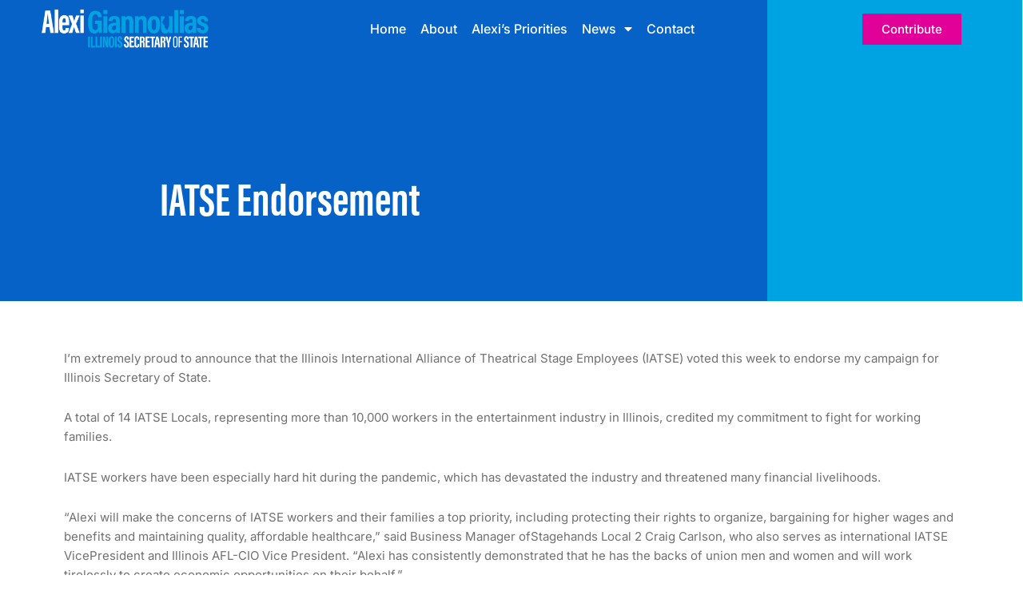

--- FILE ---
content_type: text/css
request_url: https://alexiforus.com/wp-content/uploads/elementor/css/post-9.css?ver=1766265979
body_size: 141
content:
.elementor-kit-9{--e-global-color-primary:#0762C8;--e-global-color-secondary:#00A3E1;--e-global-color-text:#707070;--e-global-color-accent:#E10098;--e-global-color-0d6e19d:#FFFFFF;--e-global-typography-primary-font-family:"acumin-pro-extra-condensed";--e-global-typography-primary-font-weight:600;--e-global-typography-secondary-font-family:"Inter";--e-global-typography-secondary-font-weight:400;--e-global-typography-text-font-family:"Inter";--e-global-typography-text-font-weight:400;--e-global-typography-accent-font-family:"acumin-pro-extra-condensed";--e-global-typography-accent-font-weight:500;font-family:"Inter", Sans-serif;}.elementor-kit-9 e-page-transition{background-color:#FFBC7D;}.elementor-kit-9 h1{font-family:"acumin-pro-extra-condensed", Sans-serif;}.elementor-kit-9 h3{color:var( --e-global-color-primary );font-family:"acumin-pro-condensed", Sans-serif;}.elementor-kit-9 h4{color:var( --e-global-color-accent );font-family:"acumin-pro-condensed", Sans-serif;}.elementor-section.elementor-section-boxed > .elementor-container{max-width:1140px;}.e-con{--container-max-width:1140px;}.elementor-widget:not(:last-child){margin-block-end:20px;}.elementor-element{--widgets-spacing:20px 20px;--widgets-spacing-row:20px;--widgets-spacing-column:20px;}{}h1.entry-title{display:var(--page-title-display);}@media(max-width:1024px){.elementor-section.elementor-section-boxed > .elementor-container{max-width:1024px;}.e-con{--container-max-width:1024px;}}@media(max-width:767px){.elementor-section.elementor-section-boxed > .elementor-container{max-width:767px;}.e-con{--container-max-width:767px;}}

--- FILE ---
content_type: text/css
request_url: https://alexiforus.com/wp-content/uploads/elementor/css/post-28.css?ver=1766265979
body_size: 1157
content:
.elementor-28 .elementor-element.elementor-element-3c24cadf > .elementor-container > .elementor-column > .elementor-widget-wrap{align-content:flex-start;align-items:flex-start;}.elementor-28 .elementor-element.elementor-element-3c24cadf.she-header{backdrop-filter:blur(20px) saturate(1.8) !important;-webkit-backdrop-filter:blur(20px) saturate(1.8) !important;}.elementor-28 .elementor-element.elementor-element-3c24cadf > .elementor-container{min-height:10vh;}.elementor-28 .elementor-element.elementor-element-3c24cadf{margin-top:-2px;margin-bottom:-200px;padding:0px 50px 0px 50px;}.elementor-bc-flex-widget .elementor-28 .elementor-element.elementor-element-1a7a3fb8.elementor-column .elementor-widget-wrap{align-items:center;}.elementor-28 .elementor-element.elementor-element-1a7a3fb8.elementor-column.elementor-element[data-element_type="column"] > .elementor-widget-wrap.elementor-element-populated{align-content:center;align-items:center;}.elementor-28 .elementor-element.elementor-element-1a7a3fb8 > .elementor-element-populated{padding:0px 0px 0px 0px;}.elementor-widget-image .widget-image-caption{color:var( --e-global-color-text );font-family:var( --e-global-typography-text-font-family ), Sans-serif;font-weight:var( --e-global-typography-text-font-weight );}.elementor-28 .elementor-element.elementor-element-6582b754 > .elementor-widget-container{padding:10px 0px 10px 0px;}.elementor-28 .elementor-element.elementor-element-6582b754{text-align:left;}.elementor-28 .elementor-element.elementor-element-6582b754 img{width:100%;}.elementor-bc-flex-widget .elementor-28 .elementor-element.elementor-element-506ac067.elementor-column .elementor-widget-wrap{align-items:center;}.elementor-28 .elementor-element.elementor-element-506ac067.elementor-column.elementor-element[data-element_type="column"] > .elementor-widget-wrap.elementor-element-populated{align-content:center;align-items:center;}.elementor-widget-nav-menu .elementor-nav-menu .elementor-item{font-family:var( --e-global-typography-primary-font-family ), Sans-serif;font-weight:var( --e-global-typography-primary-font-weight );}.elementor-widget-nav-menu .elementor-nav-menu--main .elementor-item{color:var( --e-global-color-text );fill:var( --e-global-color-text );}.elementor-widget-nav-menu .elementor-nav-menu--main .elementor-item:hover,
					.elementor-widget-nav-menu .elementor-nav-menu--main .elementor-item.elementor-item-active,
					.elementor-widget-nav-menu .elementor-nav-menu--main .elementor-item.highlighted,
					.elementor-widget-nav-menu .elementor-nav-menu--main .elementor-item:focus{color:var( --e-global-color-accent );fill:var( --e-global-color-accent );}.elementor-widget-nav-menu .elementor-nav-menu--main:not(.e--pointer-framed) .elementor-item:before,
					.elementor-widget-nav-menu .elementor-nav-menu--main:not(.e--pointer-framed) .elementor-item:after{background-color:var( --e-global-color-accent );}.elementor-widget-nav-menu .e--pointer-framed .elementor-item:before,
					.elementor-widget-nav-menu .e--pointer-framed .elementor-item:after{border-color:var( --e-global-color-accent );}.elementor-widget-nav-menu{--e-nav-menu-divider-color:var( --e-global-color-text );}.elementor-widget-nav-menu .elementor-nav-menu--dropdown .elementor-item, .elementor-widget-nav-menu .elementor-nav-menu--dropdown  .elementor-sub-item{font-family:var( --e-global-typography-accent-font-family ), Sans-serif;font-weight:var( --e-global-typography-accent-font-weight );}.elementor-28 .elementor-element.elementor-element-89c64cb > .elementor-widget-container{margin:0px 0px 0px 0px;padding:0px 0px 0px 0px;}.elementor-28 .elementor-element.elementor-element-89c64cb .elementor-menu-toggle{margin-left:auto;background-color:rgba(255, 255, 255, 0);}.elementor-28 .elementor-element.elementor-element-89c64cb .elementor-nav-menu .elementor-item{font-family:"Inter", Sans-serif;font-size:16px;font-weight:500;text-transform:none;}.elementor-28 .elementor-element.elementor-element-89c64cb .elementor-nav-menu--main .elementor-item:hover,
					.elementor-28 .elementor-element.elementor-element-89c64cb .elementor-nav-menu--main .elementor-item.elementor-item-active,
					.elementor-28 .elementor-element.elementor-element-89c64cb .elementor-nav-menu--main .elementor-item.highlighted,
					.elementor-28 .elementor-element.elementor-element-89c64cb .elementor-nav-menu--main .elementor-item:focus{color:var( --e-global-color-accent );fill:var( --e-global-color-accent );}.elementor-28 .elementor-element.elementor-element-89c64cb .elementor-nav-menu--main .elementor-item.elementor-item-active{color:var( --e-global-color-secondary );}.elementor-28 .elementor-element.elementor-element-89c64cb .elementor-nav-menu--main .elementor-item{padding-left:0px;padding-right:0px;padding-top:0px;padding-bottom:0px;}.elementor-28 .elementor-element.elementor-element-89c64cb{--e-nav-menu-horizontal-menu-item-margin:calc( 50px / 2 );}.elementor-28 .elementor-element.elementor-element-89c64cb .elementor-nav-menu--main:not(.elementor-nav-menu--layout-horizontal) .elementor-nav-menu > li:not(:last-child){margin-bottom:50px;}.elementor-28 .elementor-element.elementor-element-89c64cb .elementor-nav-menu--dropdown a, .elementor-28 .elementor-element.elementor-element-89c64cb .elementor-menu-toggle{color:#FFFFFF;fill:#FFFFFF;}.elementor-28 .elementor-element.elementor-element-89c64cb .elementor-nav-menu--dropdown{background-color:var( --e-global-color-primary );}.elementor-28 .elementor-element.elementor-element-89c64cb .elementor-nav-menu--dropdown a:hover,
					.elementor-28 .elementor-element.elementor-element-89c64cb .elementor-nav-menu--dropdown a:focus,
					.elementor-28 .elementor-element.elementor-element-89c64cb .elementor-nav-menu--dropdown a.elementor-item-active,
					.elementor-28 .elementor-element.elementor-element-89c64cb .elementor-nav-menu--dropdown a.highlighted,
					.elementor-28 .elementor-element.elementor-element-89c64cb .elementor-menu-toggle:hover,
					.elementor-28 .elementor-element.elementor-element-89c64cb .elementor-menu-toggle:focus{color:var( --e-global-color-secondary );}.elementor-28 .elementor-element.elementor-element-89c64cb .elementor-nav-menu--dropdown a:hover,
					.elementor-28 .elementor-element.elementor-element-89c64cb .elementor-nav-menu--dropdown a:focus,
					.elementor-28 .elementor-element.elementor-element-89c64cb .elementor-nav-menu--dropdown a.elementor-item-active,
					.elementor-28 .elementor-element.elementor-element-89c64cb .elementor-nav-menu--dropdown a.highlighted{background-color:var( --e-global-color-primary );}.elementor-28 .elementor-element.elementor-element-89c64cb .elementor-nav-menu--dropdown a.elementor-item-active{color:var( --e-global-color-accent );background-color:var( --e-global-color-primary );}.elementor-28 .elementor-element.elementor-element-89c64cb .elementor-nav-menu--dropdown .elementor-item, .elementor-28 .elementor-element.elementor-element-89c64cb .elementor-nav-menu--dropdown  .elementor-sub-item{font-family:"Inter", Sans-serif;font-weight:500;}.elementor-28 .elementor-element.elementor-element-89c64cb div.elementor-menu-toggle{color:#FFFFFF;}.elementor-28 .elementor-element.elementor-element-89c64cb div.elementor-menu-toggle svg{fill:#FFFFFF;}.elementor-28 .elementor-element.elementor-element-89c64cb div.elementor-menu-toggle:hover, .elementor-28 .elementor-element.elementor-element-89c64cb div.elementor-menu-toggle:focus{color:var( --e-global-color-accent );}.elementor-28 .elementor-element.elementor-element-89c64cb div.elementor-menu-toggle:hover svg, .elementor-28 .elementor-element.elementor-element-89c64cb div.elementor-menu-toggle:focus svg{fill:var( --e-global-color-accent );}.elementor-28 .elementor-element.elementor-element-15cd470e .elementor-menu-toggle{margin-left:auto;background-color:rgba(255, 255, 255, 0);}.elementor-28 .elementor-element.elementor-element-15cd470e .elementor-nav-menu .elementor-item{font-family:"Inter", Sans-serif;font-size:16px;font-weight:500;text-transform:none;letter-spacing:0px;}.elementor-28 .elementor-element.elementor-element-15cd470e .elementor-nav-menu--main .elementor-item{color:#FFFFFF;fill:#FFFFFF;padding-left:0px;padding-right:0px;padding-top:0px;padding-bottom:0px;}.elementor-28 .elementor-element.elementor-element-15cd470e .elementor-nav-menu--main .elementor-item:hover,
					.elementor-28 .elementor-element.elementor-element-15cd470e .elementor-nav-menu--main .elementor-item.elementor-item-active,
					.elementor-28 .elementor-element.elementor-element-15cd470e .elementor-nav-menu--main .elementor-item.highlighted,
					.elementor-28 .elementor-element.elementor-element-15cd470e .elementor-nav-menu--main .elementor-item:focus{color:var( --e-global-color-accent );fill:var( --e-global-color-accent );}.elementor-28 .elementor-element.elementor-element-15cd470e .elementor-nav-menu--main .elementor-item.elementor-item-active{color:var( --e-global-color-secondary );}.elementor-28 .elementor-element.elementor-element-15cd470e{--e-nav-menu-horizontal-menu-item-margin:calc( 18px / 2 );}.elementor-28 .elementor-element.elementor-element-15cd470e .elementor-nav-menu--main:not(.elementor-nav-menu--layout-horizontal) .elementor-nav-menu > li:not(:last-child){margin-bottom:18px;}.elementor-28 .elementor-element.elementor-element-15cd470e .elementor-nav-menu--dropdown a, .elementor-28 .elementor-element.elementor-element-15cd470e .elementor-menu-toggle{color:#FFFFFF;fill:#FFFFFF;}.elementor-28 .elementor-element.elementor-element-15cd470e .elementor-nav-menu--dropdown{background-color:var( --e-global-color-primary );}.elementor-28 .elementor-element.elementor-element-15cd470e .elementor-nav-menu--dropdown a:hover,
					.elementor-28 .elementor-element.elementor-element-15cd470e .elementor-nav-menu--dropdown a:focus,
					.elementor-28 .elementor-element.elementor-element-15cd470e .elementor-nav-menu--dropdown a.elementor-item-active,
					.elementor-28 .elementor-element.elementor-element-15cd470e .elementor-nav-menu--dropdown a.highlighted,
					.elementor-28 .elementor-element.elementor-element-15cd470e .elementor-menu-toggle:hover,
					.elementor-28 .elementor-element.elementor-element-15cd470e .elementor-menu-toggle:focus{color:var( --e-global-color-secondary );}.elementor-28 .elementor-element.elementor-element-15cd470e .elementor-nav-menu--dropdown a:hover,
					.elementor-28 .elementor-element.elementor-element-15cd470e .elementor-nav-menu--dropdown a:focus,
					.elementor-28 .elementor-element.elementor-element-15cd470e .elementor-nav-menu--dropdown a.elementor-item-active,
					.elementor-28 .elementor-element.elementor-element-15cd470e .elementor-nav-menu--dropdown a.highlighted{background-color:var( --e-global-color-primary );}.elementor-28 .elementor-element.elementor-element-15cd470e .elementor-nav-menu--dropdown a.elementor-item-active{color:var( --e-global-color-accent );background-color:var( --e-global-color-primary );}.elementor-28 .elementor-element.elementor-element-15cd470e .elementor-nav-menu--dropdown .elementor-item, .elementor-28 .elementor-element.elementor-element-15cd470e .elementor-nav-menu--dropdown  .elementor-sub-item{font-family:"Inter", Sans-serif;font-weight:500;}.elementor-28 .elementor-element.elementor-element-15cd470e div.elementor-menu-toggle{color:#FFFFFF;}.elementor-28 .elementor-element.elementor-element-15cd470e div.elementor-menu-toggle svg{fill:#FFFFFF;}.elementor-28 .elementor-element.elementor-element-15cd470e div.elementor-menu-toggle:hover, .elementor-28 .elementor-element.elementor-element-15cd470e div.elementor-menu-toggle:focus{color:var( --e-global-color-accent );}.elementor-28 .elementor-element.elementor-element-15cd470e div.elementor-menu-toggle:hover svg, .elementor-28 .elementor-element.elementor-element-15cd470e div.elementor-menu-toggle:focus svg{fill:var( --e-global-color-accent );}.elementor-bc-flex-widget .elementor-28 .elementor-element.elementor-element-3f3f6ac.elementor-column .elementor-widget-wrap{align-items:center;}.elementor-28 .elementor-element.elementor-element-3f3f6ac.elementor-column.elementor-element[data-element_type="column"] > .elementor-widget-wrap.elementor-element-populated{align-content:center;align-items:center;}.elementor-28 .elementor-element.elementor-element-3f3f6ac > .elementor-element-populated{padding:0px 0px 0px 10px;}.elementor-widget-button .elementor-button{background-color:var( --e-global-color-accent );font-family:var( --e-global-typography-accent-font-family ), Sans-serif;font-weight:var( --e-global-typography-accent-font-weight );}.elementor-28 .elementor-element.elementor-element-8cd886d .elementor-button:hover, .elementor-28 .elementor-element.elementor-element-8cd886d .elementor-button:focus{background-color:var( --e-global-color-secondary );}.elementor-28 .elementor-element.elementor-element-8cd886d .elementor-button{font-family:"Inter", Sans-serif;font-weight:500;border-radius:0px 0px 0px 0px;}.elementor-theme-builder-content-area{height:400px;}.elementor-location-header:before, .elementor-location-footer:before{content:"";display:table;clear:both;}@media(max-width:1024px){.elementor-28 .elementor-element.elementor-element-3c24cadf{padding:0px 30px 0px 30px;}.elementor-28 .elementor-element.elementor-element-6582b754{text-align:left;}.elementor-28 .elementor-element.elementor-element-6582b754 img{width:100%;}.elementor-28 .elementor-element.elementor-element-89c64cb .elementor-nav-menu--dropdown a{padding-top:30px;padding-bottom:30px;}.elementor-28 .elementor-element.elementor-element-89c64cb .elementor-nav-menu--main > .elementor-nav-menu > li > .elementor-nav-menu--dropdown, .elementor-28 .elementor-element.elementor-element-89c64cb .elementor-nav-menu__container.elementor-nav-menu--dropdown{margin-top:37px !important;}.elementor-28 .elementor-element.elementor-element-15cd470e .elementor-nav-menu--dropdown a{padding-top:13px;padding-bottom:13px;}.elementor-28 .elementor-element.elementor-element-15cd470e .elementor-nav-menu--main > .elementor-nav-menu > li > .elementor-nav-menu--dropdown, .elementor-28 .elementor-element.elementor-element-15cd470e .elementor-nav-menu__container.elementor-nav-menu--dropdown{margin-top:37px !important;}}@media(max-width:767px){.elementor-28 .elementor-element.elementor-element-3c24cadf{padding:0px 20px 0px 20px;}.elementor-28 .elementor-element.elementor-element-1a7a3fb8{width:40%;}.elementor-28 .elementor-element.elementor-element-6582b754{text-align:left;}.elementor-28 .elementor-element.elementor-element-6582b754 img{width:100%;}.elementor-28 .elementor-element.elementor-element-506ac067{width:60%;}.elementor-28 .elementor-element.elementor-element-506ac067 > .elementor-element-populated{padding:0px 0px 0px 0px;}.elementor-28 .elementor-element.elementor-element-89c64cb .elementor-nav-menu--dropdown .elementor-item, .elementor-28 .elementor-element.elementor-element-89c64cb .elementor-nav-menu--dropdown  .elementor-sub-item{font-size:14px;}.elementor-28 .elementor-element.elementor-element-89c64cb .elementor-nav-menu--dropdown a{padding-top:13px;padding-bottom:13px;}.elementor-28 .elementor-element.elementor-element-89c64cb .elementor-nav-menu--main > .elementor-nav-menu > li > .elementor-nav-menu--dropdown, .elementor-28 .elementor-element.elementor-element-89c64cb .elementor-nav-menu__container.elementor-nav-menu--dropdown{margin-top:50px !important;}.elementor-28 .elementor-element.elementor-element-15cd470e .elementor-nav-menu--main > .elementor-nav-menu > li > .elementor-nav-menu--dropdown, .elementor-28 .elementor-element.elementor-element-15cd470e .elementor-nav-menu__container.elementor-nav-menu--dropdown{margin-top:16px !important;}.elementor-28 .elementor-element.elementor-element-3f3f6ac{width:36%;}}@media(min-width:768px){.elementor-28 .elementor-element.elementor-element-1a7a3fb8{width:18%;}.elementor-28 .elementor-element.elementor-element-506ac067{width:68.333%;}.elementor-28 .elementor-element.elementor-element-3f3f6ac{width:13%;}}@media(max-width:1024px) and (min-width:768px){.elementor-28 .elementor-element.elementor-element-1a7a3fb8{width:26%;}.elementor-28 .elementor-element.elementor-element-506ac067{width:74%;}.elementor-28 .elementor-element.elementor-element-3f3f6ac{width:26%;}}

--- FILE ---
content_type: text/css
request_url: https://alexiforus.com/wp-content/uploads/elementor/css/post-8.css?ver=1766265979
body_size: 680
content:
.elementor-8 .elementor-element.elementor-element-5659a2a:not(.elementor-motion-effects-element-type-background), .elementor-8 .elementor-element.elementor-element-5659a2a > .elementor-motion-effects-container > .elementor-motion-effects-layer{background-color:#0762C8;}.elementor-8 .elementor-element.elementor-element-5659a2a{transition:background 0.3s, border 0.3s, border-radius 0.3s, box-shadow 0.3s;padding:50px 0px 50px 0px;}.elementor-8 .elementor-element.elementor-element-5659a2a > .elementor-background-overlay{transition:background 0.3s, border-radius 0.3s, opacity 0.3s;}.elementor-widget-image .widget-image-caption{color:var( --e-global-color-text );font-family:var( --e-global-typography-text-font-family ), Sans-serif;font-weight:var( --e-global-typography-text-font-weight );}.elementor-8 .elementor-element.elementor-element-8c890e5 > .elementor-widget-container{margin:0px 0px 0px 0px;padding:0px 0px 0px 0px;}.elementor-8 .elementor-element.elementor-element-8c890e5{text-align:center;}.elementor-8 .elementor-element.elementor-element-8c890e5 img{width:25%;}.elementor-8 .elementor-element.elementor-element-8f44e77{--grid-template-columns:repeat(0, auto);--icon-size:19px;--grid-column-gap:0px;--grid-row-gap:0px;}.elementor-8 .elementor-element.elementor-element-8f44e77 .elementor-widget-container{text-align:center;}.elementor-8 .elementor-element.elementor-element-8f44e77 .elementor-social-icon{background-color:var( --e-global-color-primary );}.elementor-8 .elementor-element.elementor-element-8f44e77 .elementor-social-icon i{color:#FFFFFF;}.elementor-8 .elementor-element.elementor-element-8f44e77 .elementor-social-icon svg{fill:#FFFFFF;}.elementor-8 .elementor-element.elementor-element-8f44e77 .elementor-social-icon:hover{background-color:#00A3E100;}.elementor-8 .elementor-element.elementor-element-8f44e77 .elementor-social-icon:hover i{color:var( --e-global-color-secondary );}.elementor-8 .elementor-element.elementor-element-8f44e77 .elementor-social-icon:hover svg{fill:var( --e-global-color-secondary );}.elementor-widget-nav-menu .elementor-nav-menu .elementor-item{font-family:var( --e-global-typography-primary-font-family ), Sans-serif;font-weight:var( --e-global-typography-primary-font-weight );}.elementor-widget-nav-menu .elementor-nav-menu--main .elementor-item{color:var( --e-global-color-text );fill:var( --e-global-color-text );}.elementor-widget-nav-menu .elementor-nav-menu--main .elementor-item:hover,
					.elementor-widget-nav-menu .elementor-nav-menu--main .elementor-item.elementor-item-active,
					.elementor-widget-nav-menu .elementor-nav-menu--main .elementor-item.highlighted,
					.elementor-widget-nav-menu .elementor-nav-menu--main .elementor-item:focus{color:var( --e-global-color-accent );fill:var( --e-global-color-accent );}.elementor-widget-nav-menu .elementor-nav-menu--main:not(.e--pointer-framed) .elementor-item:before,
					.elementor-widget-nav-menu .elementor-nav-menu--main:not(.e--pointer-framed) .elementor-item:after{background-color:var( --e-global-color-accent );}.elementor-widget-nav-menu .e--pointer-framed .elementor-item:before,
					.elementor-widget-nav-menu .e--pointer-framed .elementor-item:after{border-color:var( --e-global-color-accent );}.elementor-widget-nav-menu{--e-nav-menu-divider-color:var( --e-global-color-text );}.elementor-widget-nav-menu .elementor-nav-menu--dropdown .elementor-item, .elementor-widget-nav-menu .elementor-nav-menu--dropdown  .elementor-sub-item{font-family:var( --e-global-typography-accent-font-family ), Sans-serif;font-weight:var( --e-global-typography-accent-font-weight );}.elementor-8 .elementor-element.elementor-element-73743c4 .elementor-nav-menu .elementor-item{font-family:"Inter", Sans-serif;font-size:12px;font-weight:600;}.elementor-8 .elementor-element.elementor-element-73743c4 .elementor-nav-menu--main .elementor-item{color:#FFFFFF;fill:#FFFFFF;padding-left:14px;padding-right:14px;padding-top:3px;padding-bottom:3px;}.elementor-8 .elementor-element.elementor-element-73743c4 .elementor-nav-menu--main .elementor-item:hover,
					.elementor-8 .elementor-element.elementor-element-73743c4 .elementor-nav-menu--main .elementor-item.elementor-item-active,
					.elementor-8 .elementor-element.elementor-element-73743c4 .elementor-nav-menu--main .elementor-item.highlighted,
					.elementor-8 .elementor-element.elementor-element-73743c4 .elementor-nav-menu--main .elementor-item:focus{color:var( --e-global-color-accent );fill:var( --e-global-color-accent );}.elementor-8 .elementor-element.elementor-element-73743c4 .elementor-nav-menu--main:not(.e--pointer-framed) .elementor-item:before,
					.elementor-8 .elementor-element.elementor-element-73743c4 .elementor-nav-menu--main:not(.e--pointer-framed) .elementor-item:after{background-color:#E1009800;}.elementor-8 .elementor-element.elementor-element-73743c4 .e--pointer-framed .elementor-item:before,
					.elementor-8 .elementor-element.elementor-element-73743c4 .e--pointer-framed .elementor-item:after{border-color:#E1009800;}.elementor-8 .elementor-element.elementor-element-2b85b66 .elementor-nav-menu .elementor-item{font-family:"acumin-pro-extra-condensed", Sans-serif;font-size:17px;font-weight:600;}.elementor-8 .elementor-element.elementor-element-2b85b66 .elementor-nav-menu--main .elementor-item{color:#FFFFFF;fill:#FFFFFF;padding-left:14px;padding-right:14px;padding-top:3px;padding-bottom:3px;}.elementor-8 .elementor-element.elementor-element-2b85b66 .elementor-nav-menu--main .elementor-item:hover,
					.elementor-8 .elementor-element.elementor-element-2b85b66 .elementor-nav-menu--main .elementor-item.elementor-item-active,
					.elementor-8 .elementor-element.elementor-element-2b85b66 .elementor-nav-menu--main .elementor-item.highlighted,
					.elementor-8 .elementor-element.elementor-element-2b85b66 .elementor-nav-menu--main .elementor-item:focus{color:var( --e-global-color-secondary );fill:var( --e-global-color-secondary );}.elementor-widget-button .elementor-button{background-color:var( --e-global-color-accent );font-family:var( --e-global-typography-accent-font-family ), Sans-serif;font-weight:var( --e-global-typography-accent-font-weight );}.elementor-8 .elementor-element.elementor-element-41752e5 .elementor-button{background-color:#E1009800;font-family:"Inter", Sans-serif;font-size:10px;font-weight:500;border-style:solid;border-width:1px 1px 1px 1px;border-color:#FFFFFF;border-radius:0px 0px 0px 0px;padding:010px 010px 010px 010px;}.elementor-8 .elementor-element.elementor-element-41752e5 .elementor-button:hover, .elementor-8 .elementor-element.elementor-element-41752e5 .elementor-button:focus{color:var( --e-global-color-secondary );border-color:var( --e-global-color-secondary );}.elementor-8 .elementor-element.elementor-element-41752e5 .elementor-button:hover svg, .elementor-8 .elementor-element.elementor-element-41752e5 .elementor-button:focus svg{fill:var( --e-global-color-secondary );}.elementor-theme-builder-content-area{height:400px;}.elementor-location-header:before, .elementor-location-footer:before{content:"";display:table;clear:both;}@media(max-width:1024px){.elementor-8 .elementor-element.elementor-element-8c890e5 img{width:34%;}}@media(max-width:767px){.elementor-8 .elementor-element.elementor-element-8c890e5 img{width:58%;}.elementor-8 .elementor-element.elementor-element-73743c4 .elementor-nav-menu .elementor-item{font-size:9px;}.elementor-8 .elementor-element.elementor-element-2b85b66 .elementor-nav-menu .elementor-item{font-size:9px;}}

--- FILE ---
content_type: text/css
request_url: https://alexiforus.com/wp-content/uploads/elementor/css/post-925.css?ver=1766268031
body_size: 1433
content:
.elementor-925 .elementor-element.elementor-element-2209612:not(.elementor-motion-effects-element-type-background), .elementor-925 .elementor-element.elementor-element-2209612 > .elementor-motion-effects-container > .elementor-motion-effects-layer{background-color:#0762C800;}.elementor-925 .elementor-element.elementor-element-2209612{transition:background 0.3s, border 0.3s, border-radius 0.3s, box-shadow 0.3s;margin-top:0px;margin-bottom:0px;padding:0px 0px 0px 0px;}.elementor-925 .elementor-element.elementor-element-2209612 > .elementor-background-overlay{transition:background 0.3s, border-radius 0.3s, opacity 0.3s;}.elementor-925 .elementor-element.elementor-element-2b22440:not(.elementor-motion-effects-element-type-background) > .elementor-widget-wrap, .elementor-925 .elementor-element.elementor-element-2b22440 > .elementor-widget-wrap > .elementor-motion-effects-container > .elementor-motion-effects-layer{background-color:var( --e-global-color-primary );}.elementor-925 .elementor-element.elementor-element-2b22440 > .elementor-element-populated{transition:background 0.3s, border 0.3s, border-radius 0.3s, box-shadow 0.3s;margin:0px 0px 0px 0px;--e-column-margin-right:0px;--e-column-margin-left:0px;padding:0px 0px 0px 0px;}.elementor-925 .elementor-element.elementor-element-2b22440 > .elementor-element-populated > .elementor-background-overlay{transition:background 0.3s, border-radius 0.3s, opacity 0.3s;}.elementor-925 .elementor-element.elementor-element-6284544{--spacer-size:316px;}.elementor-925 .elementor-element.elementor-element-6284544 > .elementor-widget-container{margin:0px 0px 0px 0px;}.elementor-widget-theme-post-title .elementor-heading-title{font-family:var( --e-global-typography-primary-font-family ), Sans-serif;font-weight:var( --e-global-typography-primary-font-weight );color:var( --e-global-color-primary );}.elementor-925 .elementor-element.elementor-element-f2f8d62 > .elementor-widget-container{margin:0px 0px 0px 0px;padding:0px 40px 90px 0200px;}.elementor-925 .elementor-element.elementor-element-f2f8d62{text-align:left;}.elementor-925 .elementor-element.elementor-element-f2f8d62 .elementor-heading-title{font-family:"acumin-pro-extra-condensed", Sans-serif;font-size:58px;font-weight:600;color:#FFFFFF;}.elementor-925 .elementor-element.elementor-element-6bf0ccc:not(.elementor-motion-effects-element-type-background) > .elementor-widget-wrap, .elementor-925 .elementor-element.elementor-element-6bf0ccc > .elementor-widget-wrap > .elementor-motion-effects-container > .elementor-motion-effects-layer{background-color:var( --e-global-color-secondary );}.elementor-925 .elementor-element.elementor-element-6bf0ccc > .elementor-element-populated{transition:background 0.3s, border 0.3s, border-radius 0.3s, box-shadow 0.3s;margin:0px 0px 0px 0px;--e-column-margin-right:0px;--e-column-margin-left:0px;padding:0px 0px 0px 0px;}.elementor-925 .elementor-element.elementor-element-6bf0ccc > .elementor-element-populated > .elementor-background-overlay{transition:background 0.3s, border-radius 0.3s, opacity 0.3s;}.elementor-925 .elementor-element.elementor-element-fd1124c{--spacer-size:251px;}.elementor-925 .elementor-element.elementor-element-7d2527f{padding:50px 0px 0px 0px;}.elementor-widget-theme-post-content{color:var( --e-global-color-text );font-family:var( --e-global-typography-text-font-family ), Sans-serif;font-weight:var( --e-global-typography-text-font-weight );}.elementor-925 .elementor-element.elementor-element-5118ee8:not(.elementor-motion-effects-element-type-background), .elementor-925 .elementor-element.elementor-element-5118ee8 > .elementor-motion-effects-container > .elementor-motion-effects-layer{background-color:#FFFFFF;}.elementor-925 .elementor-element.elementor-element-5118ee8{transition:background 0.3s, border 0.3s, border-radius 0.3s, box-shadow 0.3s;padding:60px 0px 138px 0px;}.elementor-925 .elementor-element.elementor-element-5118ee8 > .elementor-background-overlay{transition:background 0.3s, border-radius 0.3s, opacity 0.3s;}.elementor-widget-divider{--divider-color:var( --e-global-color-secondary );}.elementor-widget-divider .elementor-divider__text{color:var( --e-global-color-secondary );font-family:var( --e-global-typography-secondary-font-family ), Sans-serif;font-weight:var( --e-global-typography-secondary-font-weight );}.elementor-widget-divider.elementor-view-stacked .elementor-icon{background-color:var( --e-global-color-secondary );}.elementor-widget-divider.elementor-view-framed .elementor-icon, .elementor-widget-divider.elementor-view-default .elementor-icon{color:var( --e-global-color-secondary );border-color:var( --e-global-color-secondary );}.elementor-widget-divider.elementor-view-framed .elementor-icon, .elementor-widget-divider.elementor-view-default .elementor-icon svg{fill:var( --e-global-color-secondary );}.elementor-925 .elementor-element.elementor-element-1524852{--divider-border-style:solid;--divider-color:var( --e-global-color-accent );--divider-border-width:1px;}.elementor-925 .elementor-element.elementor-element-1524852 .elementor-divider-separator{width:100%;}.elementor-925 .elementor-element.elementor-element-1524852 .elementor-divider{padding-block-start:15px;padding-block-end:15px;}.elementor-widget-heading .elementor-heading-title{font-family:var( --e-global-typography-primary-font-family ), Sans-serif;font-weight:var( --e-global-typography-primary-font-weight );color:var( --e-global-color-primary );}.elementor-925 .elementor-element.elementor-element-45b8468 > .elementor-widget-container{padding:0px 0px 30px 0px;}.elementor-925 .elementor-element.elementor-element-45b8468{text-align:center;}.elementor-925 .elementor-element.elementor-element-45b8468 .elementor-heading-title{font-family:"acumin-pro-extra-condensed", Sans-serif;font-size:44px;font-weight:600;color:var( --e-global-color-primary );}.elementor-widget-posts .elementor-button{background-color:var( --e-global-color-accent );font-family:var( --e-global-typography-accent-font-family ), Sans-serif;font-weight:var( --e-global-typography-accent-font-weight );}.elementor-widget-posts .elementor-post__title, .elementor-widget-posts .elementor-post__title a{color:var( --e-global-color-secondary );font-family:var( --e-global-typography-primary-font-family ), Sans-serif;font-weight:var( --e-global-typography-primary-font-weight );}.elementor-widget-posts .elementor-post__meta-data{font-family:var( --e-global-typography-secondary-font-family ), Sans-serif;font-weight:var( --e-global-typography-secondary-font-weight );}.elementor-widget-posts .elementor-post__excerpt p{font-family:var( --e-global-typography-text-font-family ), Sans-serif;font-weight:var( --e-global-typography-text-font-weight );}.elementor-widget-posts .elementor-post__read-more{color:var( --e-global-color-accent );}.elementor-widget-posts a.elementor-post__read-more{font-family:var( --e-global-typography-accent-font-family ), Sans-serif;font-weight:var( --e-global-typography-accent-font-weight );}.elementor-widget-posts .elementor-post__card .elementor-post__badge{background-color:var( --e-global-color-accent );font-family:var( --e-global-typography-accent-font-family ), Sans-serif;font-weight:var( --e-global-typography-accent-font-weight );}.elementor-widget-posts .elementor-pagination{font-family:var( --e-global-typography-secondary-font-family ), Sans-serif;font-weight:var( --e-global-typography-secondary-font-weight );}.elementor-widget-posts .e-load-more-message{font-family:var( --e-global-typography-secondary-font-family ), Sans-serif;font-weight:var( --e-global-typography-secondary-font-weight );}.elementor-925 .elementor-element.elementor-element-4b1757d9{--grid-row-gap:35px;--grid-column-gap:30px;}.elementor-925 .elementor-element.elementor-element-4b1757d9 .elementor-post__meta-data span + span:before{content:"•";}.elementor-925 .elementor-element.elementor-element-4b1757d9 .elementor-post__title, .elementor-925 .elementor-element.elementor-element-4b1757d9 .elementor-post__title a{font-family:"acumin-pro-extra-condensed", Sans-serif;font-size:29px;font-weight:600;}.elementor-925 .elementor-element.elementor-element-4b1757d9 a.elementor-post__read-more{font-family:"acumin-pro-extra-condensed", Sans-serif;font-size:16px;font-weight:500;text-transform:none;}.elementor-925 .elementor-element.elementor-element-4b1757d9 .elementor-post__text{margin-bottom:16px;}.elementor-925 .elementor-element.elementor-element-4b1757d9 .elementor-post__read-more{margin-bottom:16px;}.elementor-925 .elementor-element.elementor-element-7c7dd2b1{margin-top:0px;margin-bottom:0px;padding:0px 0px 0px 0px;}.elementor-925 .elementor-element.elementor-element-33bf6579:not(.elementor-motion-effects-element-type-background) > .elementor-widget-wrap, .elementor-925 .elementor-element.elementor-element-33bf6579 > .elementor-widget-wrap > .elementor-motion-effects-container > .elementor-motion-effects-layer{background-color:#00A3E100;background-image:url("https://alexiforus.com/wp-content/uploads/2022/04/20220320_Giannoulias_Outdoors_IMG-83.jpg");background-position:top center;background-repeat:no-repeat;background-size:cover;}.elementor-925 .elementor-element.elementor-element-33bf6579 > .elementor-element-populated >  .elementor-background-overlay{background-color:#00A3E1;opacity:0;}.elementor-bc-flex-widget .elementor-925 .elementor-element.elementor-element-33bf6579.elementor-column .elementor-widget-wrap{align-items:center;}.elementor-925 .elementor-element.elementor-element-33bf6579.elementor-column.elementor-element[data-element_type="column"] > .elementor-widget-wrap.elementor-element-populated{align-content:center;align-items:center;}.elementor-925 .elementor-element.elementor-element-33bf6579 > .elementor-element-populated{transition:background 0.3s, border 0.3s, border-radius 0.3s, box-shadow 0.3s;padding:80px 80px 80px 80px;}.elementor-925 .elementor-element.elementor-element-33bf6579 > .elementor-element-populated > .elementor-background-overlay{transition:background 0.3s, border-radius 0.3s, opacity 0.3s;}.elementor-925 .elementor-element.elementor-element-3c08430{--spacer-size:279px;}.elementor-925 .elementor-element.elementor-element-78d30f8c:not(.elementor-motion-effects-element-type-background) > .elementor-widget-wrap, .elementor-925 .elementor-element.elementor-element-78d30f8c > .elementor-widget-wrap > .elementor-motion-effects-container > .elementor-motion-effects-layer{background-color:var( --e-global-color-accent );}.elementor-bc-flex-widget .elementor-925 .elementor-element.elementor-element-78d30f8c.elementor-column .elementor-widget-wrap{align-items:center;}.elementor-925 .elementor-element.elementor-element-78d30f8c.elementor-column.elementor-element[data-element_type="column"] > .elementor-widget-wrap.elementor-element-populated{align-content:center;align-items:center;}.elementor-925 .elementor-element.elementor-element-78d30f8c > .elementor-element-populated{transition:background 0.3s, border 0.3s, border-radius 0.3s, box-shadow 0.3s;margin:0px 0px 0px 0px;--e-column-margin-right:0px;--e-column-margin-left:0px;padding:80px 80px 80px 80px;}.elementor-925 .elementor-element.elementor-element-78d30f8c > .elementor-element-populated > .elementor-background-overlay{transition:background 0.3s, border-radius 0.3s, opacity 0.3s;}.elementor-925 .elementor-element.elementor-element-4dad71ee > .elementor-widget-container{padding:20px 0px 0px 0px;}.elementor-925 .elementor-element.elementor-element-4dad71ee .elementor-heading-title{font-family:"acumin-pro-extra-condensed", Sans-serif;font-size:58px;font-weight:600;line-height:0.8em;color:#FFFFFF;}.elementor-widget-text-editor{font-family:var( --e-global-typography-text-font-family ), Sans-serif;font-weight:var( --e-global-typography-text-font-weight );color:var( --e-global-color-text );}.elementor-widget-text-editor.elementor-drop-cap-view-stacked .elementor-drop-cap{background-color:var( --e-global-color-primary );}.elementor-widget-text-editor.elementor-drop-cap-view-framed .elementor-drop-cap, .elementor-widget-text-editor.elementor-drop-cap-view-default .elementor-drop-cap{color:var( --e-global-color-primary );border-color:var( --e-global-color-primary );}.elementor-925 .elementor-element.elementor-element-48c3186f{font-family:"Inter", Sans-serif;font-weight:400;color:#FFFFFF;}.elementor-widget-button .elementor-button{background-color:var( --e-global-color-accent );font-family:var( --e-global-typography-accent-font-family ), Sans-serif;font-weight:var( --e-global-typography-accent-font-weight );}.elementor-925 .elementor-element.elementor-element-8aa8564 .elementor-button{background-color:#FFFFFF;font-family:"acumin-pro", Sans-serif;font-weight:bold;fill:var( --e-global-color-primary );color:var( --e-global-color-primary );border-radius:0px 0px 0px 0px;}.elementor-925 .elementor-element.elementor-element-8aa8564 .elementor-button:hover, .elementor-925 .elementor-element.elementor-element-8aa8564 .elementor-button:focus{background-color:var( --e-global-color-primary );color:#FFFFFF;}.elementor-925 .elementor-element.elementor-element-8aa8564 .elementor-button:hover svg, .elementor-925 .elementor-element.elementor-element-8aa8564 .elementor-button:focus svg{fill:#FFFFFF;}@media(max-width:1024px){.elementor-925 .elementor-element.elementor-element-6284544{--spacer-size:251px;}.elementor-925 .elementor-element.elementor-element-f2f8d62 > .elementor-widget-container{padding:0px 0px 60px 40px;}.elementor-925 .elementor-element.elementor-element-7d2527f{padding:50px 30px 50px 30px;}.elementor-925 .elementor-element.elementor-element-45b8468 .elementor-heading-title{font-size:37px;}.elementor-bc-flex-widget .elementor-925 .elementor-element.elementor-element-33bf6579.elementor-column .elementor-widget-wrap{align-items:center;}.elementor-925 .elementor-element.elementor-element-33bf6579.elementor-column.elementor-element[data-element_type="column"] > .elementor-widget-wrap.elementor-element-populated{align-content:center;align-items:center;}.elementor-925 .elementor-element.elementor-element-33bf6579 > .elementor-element-populated{padding:30px 30px 30px 30px;}.elementor-925 .elementor-element.elementor-element-78d30f8c > .elementor-element-populated{padding:40px 40px 40px 40px;}.elementor-925 .elementor-element.elementor-element-4dad71ee .elementor-heading-title{font-size:46px;}}@media(min-width:768px){.elementor-925 .elementor-element.elementor-element-2b22440{width:74.978%;}.elementor-925 .elementor-element.elementor-element-6bf0ccc{width:24.978%;}}@media(max-width:767px){.elementor-925 .elementor-element.elementor-element-2b22440{width:80%;}.elementor-925 .elementor-element.elementor-element-6284544{--spacer-size:245px;}.elementor-925 .elementor-element.elementor-element-f2f8d62 .elementor-heading-title{font-size:47px;}.elementor-925 .elementor-element.elementor-element-6bf0ccc{width:20%;}.elementor-925 .elementor-element.elementor-element-7d2527f{padding:40px 30px 40px 30px;}.elementor-925 .elementor-element.elementor-element-5118ee8{padding:30px 30px 50px 30px;}.elementor-925 .elementor-element.elementor-element-45b8468 > .elementor-widget-container{padding:0px 0px 20px 0px;}.elementor-925 .elementor-element.elementor-element-45b8468{text-align:center;}.elementor-925 .elementor-element.elementor-element-45b8468 .elementor-heading-title{font-size:36px;}.elementor-925 .elementor-element.elementor-element-4b1757d9 .elementor-post__title, .elementor-925 .elementor-element.elementor-element-4b1757d9 .elementor-post__title a{line-height:1.1em;}.elementor-925 .elementor-element.elementor-element-4b1757d9 a.elementor-post__read-more{font-size:17px;}.elementor-925 .elementor-element.elementor-element-33bf6579 > .elementor-element-populated{padding:30px 30px 30px 30px;}.elementor-925 .elementor-element.elementor-element-3c08430{--spacer-size:192px;}.elementor-925 .elementor-element.elementor-element-78d30f8c > .elementor-element-populated{margin:0px 0px 0px 0px;--e-column-margin-right:0px;--e-column-margin-left:0px;padding:40px 40px 40px 40px;}.elementor-925 .elementor-element.elementor-element-4dad71ee > .elementor-widget-container{padding:20px 0px 0px 0px;}.elementor-925 .elementor-element.elementor-element-4dad71ee{text-align:center;}.elementor-925 .elementor-element.elementor-element-48c3186f{text-align:center;}}

--- FILE ---
content_type: text/css
request_url: https://alexiforus.com/wp-content/themes/kingdom-child/style.css?ver=1.0.0
body_size: -94
content:
/**
Theme Name: Kingdom Branding
Author: Kingdom Branding
Author URI: https://kingdombranding.com/
Description: Kingdom Branding is a creative partner for brands that rule.
Version: 1.0.0
License: GNU General Public License v2 or later
License URI: http://www.gnu.org/licenses/gpl-2.0.html
Text Domain: kingdom-branding
Template: astra
*/

--- FILE ---
content_type: text/plain
request_url: https://www.google-analytics.com/j/collect?v=1&_v=j102&a=1681855494&t=pageview&_s=1&dl=https%3A%2F%2Falexiforus.com%2Fiatse-endorsement%2F&ul=en-us%40posix&dt=IATSE%20Endorsement%20%E2%80%93%20Alexi%20For%20Us&sr=1280x720&vp=1280x720&_u=YEBAAEABAAAAACAAI~&jid=1121667492&gjid=1219488988&cid=468278163.1769030277&tid=UA-166818109-5&_gid=2089753602.1769030277&_r=1&_slc=1&gtm=45He61k2h2n81TCGNMNPv838253890za200zd838253890&gcd=13l3l3l3l1l1&dma=0&tag_exp=103116026~103200004~104527906~104528500~104684208~104684211~105391253~115495939~115497441~115938465~115938468~116682877~116744866~117041588&z=1929231008
body_size: -450
content:
2,cG-4WL244N0W5